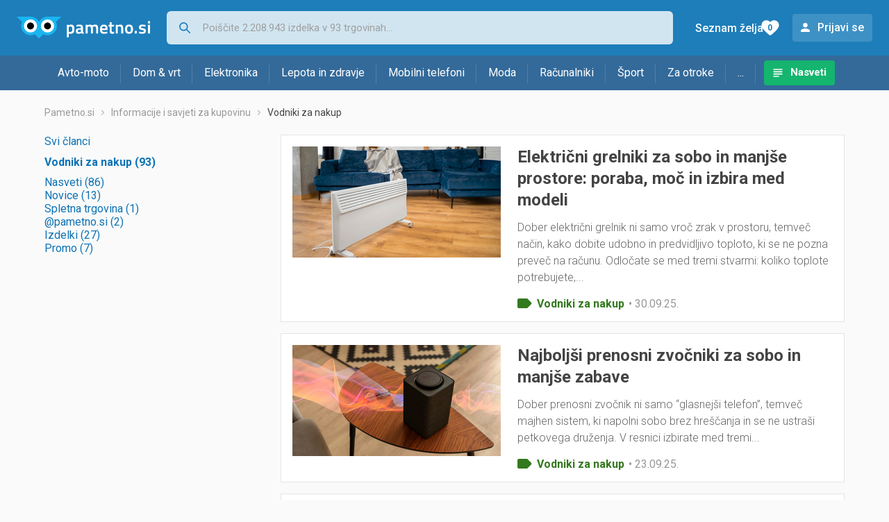

--- FILE ---
content_type: text/html;charset=utf-8
request_url: https://www.pametno.si/clanki/vodniki-za-nakup?page=2
body_size: 6995
content:
































   
   
   
      
   
   














































   
   
   
      
   
   








<!DOCTYPE html>
<html lang="sl">
<head>
    <meta charset="utf-8">

    
    
     
     
    <title>Vodniki za nakup</title>
    <meta http-equiv="X-UA-Compatible" content="IE=edge">
    <meta name="viewport" content="width=device-width, initial-scale=1, maximum-scale=1, shrink-to-fit=no, user-scalable=0">
    <meta name="mobile-web-app-capable" content="yes">
    <meta name="apple-mobile-web-app-capable" content="yes">
    <meta name="apple-mobile-web-app-status-bar-style" content="black-translucent">

    
    <meta name="referrer" content="origin-when-cross-origin">

    <meta name="description" content="Vodniki in navodila, ki vam pomagajo pri izbiri pravega izdelka za nakup.">

    
    
    
    
    <meta name="apple-itunes-app" content="app-id=1233315899"><meta name="facebook-domain-verification" content="gf0y2zl3es2a2en7r6y80cuqy12xs1" />

    <meta property="og:title" content="Vodniki za nakup">
    
    

    
    

    <link rel="icon" href="/static/slike/favicon.ico">
    <link rel="apple-touch-icon" href="/static/slike/logo/apple-touch-icon-graybg.png">
    <link rel="search" href="https://www.pametno.si/static/opensearch/pametno.si-opensearch.xml" title="Iskanje Pametno.si " type="application/opensearchdescription+xml">
    

    

    
































   
   
   
      
   
   















    
    
    
    
    <link rel="stylesheet" type="text/css" media="screen" href="/bundles/css/gzip_N377395562/vendor.css" />


    
    <script type="text/javascript" src="/bundles/js/gzip_N442858653/vendor.js" ></script>

    
    

    
    <link rel="stylesheet" type="text/css" media="screen" href="/bundles/css/gzip_N1263239885/redesign2020.css" />


    
    <script type="text/javascript" src="/bundles/js/gzip_448895455.sl/redesign2020.js" ></script>


    <script type="text/javascript">
      site.state.ctx = "";
   	  site.state.currentPage = "articles";
      site.state.idsToCheck = [];
   	  site.state.productId = "";
   	  site.state.requestedUrl = "clanki/vodniki-za-nakup";
      site.state.user.hashedEmail = "";
      site.state.user.gaId = "";
      site.state.user.loggedIn = false;
      site.state.noOfItemsInAutocomplete = 6;
   	  site.state.webDomainId = 5;
      site.state.urls = {
              chartjs: "/static/redesign2020/vendor/Chart.min.js",
              ballooncss: "/static/redesign2020/vendor/balloon.css",
              leafletjs: "/static/redesign2020/vendor/leaflet/leaflet.js",
              leafletcss: "/static/redesign2020/vendor/leaflet/leaflet.css",
              quagga: "/static/redesign2020/vendor/quagga-0.12.1.min.js",
      };
   	  site.init();
   	  
   </script>
   
    
   
   















   
    
    <link rel="stylesheet" href="https://fonts.googleapis.com/css?family=Roboto:300,400,500,700,900&subset=latin,latin-ext&display=swap" />

	
    
































   
   
   
      
   
   






<script>
dataLayer = [];
function gtag(){dataLayer.push(arguments);}


<!-- GA4 Parametri/varijable -->





<!-- GA4 Eventovi -->








</script>

<!-- XXX Seekandhit tracking code -->


<!-- Google Tag Manager -->
<script>(function(w,d,s,l,i){w[l]=w[l]||[];w[l].push({'gtm.start':
new Date().getTime(),event:'gtm.js'});var f=d.getElementsByTagName(s)[0],
j=d.createElement(s),dl=l!='dataLayer'?'&l='+l:'';j.async=true;j.src=
'https://www.googletagmanager.com/gtm.js?id='+i+dl;f.parentNode.insertBefore(j,f);
})(window,document,'script','dataLayer','GTM-N8C27GK');</script>
<!-- End Google Tag Manager -->
        
    <script type="application/ld+json">
    {
      "@context" : "https://schema.org",
      "@type" : "WebSite",
      "name" : "Pametno.si",
      "url" : "https://www.pametno.si"
    }
  </script>
  
</head>


<body  >
    <header class="header ">
        <div class="header__first-row">
            <a class="header__logo header__logo--full" href="/" title="Pametno.si - kje se začne pametni nakup "><img src="/static/redesign2020/images/logo-full-5.svg" alt="Pametno.si" width="229" height="40"></a>
            <a class="header__logo header__logo--normal" href="/" title="Pametno.si - kje se začne pametni nakup "><img src="/static/redesign2020/images/logo-simple-5.svg" alt="Pametno.si" width="192" height="32"></a>
            <a class="header__logo header__logo--minimal" href="/" title="Pametno.si - kje se začne pametni nakup "><img src="/static/redesign2020/images/logo-basic.svg" alt="Pametno.si" width="65" height="32"></a>

            <form class="header__search-form" action="/search.php" method="GET">
                
	                
                <input class="header__search-form-input header__search-form-input--search" id="headerSearch" type="search" name="q" autocomplete="off" tabIndex="1" placeholder="Poiščite 2.208.943 izdelka v 93 trgovinah..." value="" >
		        
                
                
                
            </form>
            
            <div class="header__first-row-links">
				
                
	                
	                
	                	
	                	<a class='header__link header__link-articles' href="/clanki">Nasveti</a>
	                	
                	
                
                <a class='header__link header__link-wishlist' href="/wishlist">
                	<span class="header__link-wishlist-label">Seznam želja</span>
                	<span class="header__link-wishlist-counter wishlist-quantity">0</span>
                </a>

                
                    
                    
                        <div data-modal-url="/login" class='header__link header__link-login' data-show-modal>Prijavi se</div>
                    
                
            </div>
            <div class="header__toggle-buttons">
                <div class="header__toggle-search"></div>
                
                <a href="/wishlist" class="header__link header__link-wishlist hidden--desktop hidden--tablet">
                    <span class="header__link-wishlist-counter wishlist-quantity ">0</span>
                </a>
                <div class="header__toggle-menu"></div>
            </div>
        </div>

        <nav class="nav" >
            <div class="nav__links">
                
                
            
            
            	
                
                
                   
                   <a class='nav__link nav__link--articles' href="/clanki">Nasveti</a>
                
                 

            </div>

            
            
                
                
                    <a href="/logout" class='nav__account-login'>Prijavi se</a>
                
            

            <ul class="nav__sections">
                
                
                    <li class="nav__section" data-name="2248">
                        
                        <a class="nav__section-name " href="/avto-moto">Avto-moto</a>
                        
                        
                        
                        <div class="nav__section-dropdown nav__section-dropdown--left">
                            <div class="nav__popular-categories">
                                <div class="nav__popular-categories-title">Priljubljeno</div>
                                
                                
                                    <a class="nav__popular-category" href="/avtomobilske-zarnice">Avtomobilske žarnice</a>
                                
                                    <a class="nav__popular-category" href="/motorna-olja">Motorna olja</a>
                                
                                    <a class="nav__popular-category" href="/letne-pnevmatike">Letne pnevmatike</a>
                                
                                    <a class="nav__popular-category" href="/zimske-pnevmatike">Zimske pnevmatike</a>
                                
                                    <a class="nav__popular-category" href="/avtozvocniki">Avtozvočniki</a>
                                
                            </div>
                            
                            <div class="nav__loading"><div class="nav__loading__loader"></div></div>
                            
                        </div>
                    </li>
                
                
                    <li class="nav__section" data-name="2251">
                        
                        <a class="nav__section-name " href="/dom-vrt">Dom & vrt</a>
                        
                        
                        
                        <div class="nav__section-dropdown nav__section-dropdown--left">
                            <div class="nav__popular-categories">
                                <div class="nav__popular-categories-title">Priljubljeno</div>
                                
                                
                                    <a class="nav__popular-category" href="/pralni-stroji">Pralni stroji</a>
                                
                                    <a class="nav__popular-category" href="/vrtalniki-in-vijacniki">Vrtalniki in vijačniki</a>
                                
                                    <a class="nav__popular-category" href="/hladilniki-z-zamrzovalnikom">Hladilniki z zamrzovalnikom</a>
                                
                                    <a class="nav__popular-category" href="/cvrtniki">Cvrtniki</a>
                                
                                    <a class="nav__popular-category" href="/pecice">Pečice</a>
                                
                            </div>
                            
                            <div class="nav__loading"><div class="nav__loading__loader"></div></div>
                            
                        </div>
                    </li>
                
                
                    <li class="nav__section" data-name="2254">
                        
                        <a class="nav__section-name " href="/elektronika">Elektronika</a>
                        
                        
                        
                        <div class="nav__section-dropdown nav__section-dropdown--left">
                            <div class="nav__popular-categories">
                                <div class="nav__popular-categories-title">Priljubljeno</div>
                                
                                
                                    <a class="nav__popular-category" href="/mobilni-telefoni">Mobilni telefoni</a>
                                
                                    <a class="nav__popular-category" href="/prenosni-racunalniki">Prenosni računalniki</a>
                                
                                    <a class="nav__popular-category" href="/televizorji">Televizorji</a>
                                
                                    <a class="nav__popular-category" href="/monitorji">Monitorji</a>
                                
                                    <a class="nav__popular-category" href="/tablicni-racunalniki">Tablični računalniki</a>
                                
                            </div>
                            
                            <div class="nav__loading"><div class="nav__loading__loader"></div></div>
                            
                        </div>
                    </li>
                
                
                    <li class="nav__section" data-name="2257">
                        
                        <a class="nav__section-name hideSmallDesktop" href="/lepota-in-zdravje">Lepota in zdravje</a>
                        
                        
                        
                        <div class="nav__section-dropdown nav__section-dropdown--left">
                            <div class="nav__popular-categories">
                                <div class="nav__popular-categories-title">Priljubljeno</div>
                                
                                
                                    <a class="nav__popular-category" href="/zenski-parfumi">Ženski parfumi</a>
                                
                                    <a class="nav__popular-category" href="/osebne-tehtnice">Osebne tehtnice</a>
                                
                                    <a class="nav__popular-category" href="/moski-parfumi">Moški parfumi</a>
                                
                                    <a class="nav__popular-category" href="/merilci-krvnega-tlaka">Merilci krvnega tlaka</a>
                                
                                    <a class="nav__popular-category" href="/licila-za-obraz">Ličila za obraz</a>
                                
                            </div>
                            
                            <div class="nav__loading"><div class="nav__loading__loader"></div></div>
                            
                        </div>
                    </li>
                
                
                    <li class="nav__section" data-name="2260">
                        
                        <a class="nav__section-name nav__section-name--no-dropdown" href="/mobilni-telefoni">Mobilni telefoni</a>
                        
                        
                        
                        <div class="nav__section-dropdown nav__section-dropdown--center">
                            <div class="nav__popular-categories">
                                <div class="nav__popular-categories-title">Priljubljeno</div>
                                
                                
                                    <a class="nav__popular-category" href="/mobilni-telefoni">Mobilni telefoni</a>
                                
                            </div>
                            
                            <div class="nav__loading"><div class="nav__loading__loader"></div></div>
                            
                        </div>
                    </li>
                
                
                    <li class="nav__section" data-name="2263">
                        
                        <a class="nav__section-name " href="/moda">Moda</a>
                        
                        
                        
                        <div class="nav__section-dropdown nav__section-dropdown--center">
                            <div class="nav__popular-categories">
                                <div class="nav__popular-categories-title">Priljubljeno</div>
                                
                                
                                    <a class="nav__popular-category" href="/ure">Ure</a>
                                
                                    <a class="nav__popular-category" href="/moske-jakne-in-plasci">Moške jakne in plašči</a>
                                
                                    <a class="nav__popular-category" href="/zenske-jakne">Ženske jakne</a>
                                
                                    <a class="nav__popular-category" href="/moska-cevlji-lifestyle">Moška čevlji - lifestyle</a>
                                
                                    <a class="nav__popular-category" href="/nahrbtniki-in-torbe-za-vsak-dan">Nahrbtniki in torbe za vsak dan</a>
                                
                            </div>
                            
                            <div class="nav__loading"><div class="nav__loading__loader"></div></div>
                            
                        </div>
                    </li>
                
                
                    <li class="nav__section" data-name="2266">
                        
                        <a class="nav__section-name " href="/racunalniki">Računalniki</a>
                        
                        
                        
                        <div class="nav__section-dropdown nav__section-dropdown--center">
                            <div class="nav__popular-categories">
                                <div class="nav__popular-categories-title">Priljubljeno</div>
                                
                                
                                    <a class="nav__popular-category" href="/prenosni-racunalniki">Prenosni računalniki</a>
                                
                                    <a class="nav__popular-category" href="/monitorji">Monitorji</a>
                                
                                    <a class="nav__popular-category" href="/tablicni-racunalniki">Tablični računalniki</a>
                                
                                    <a class="nav__popular-category" href="/ohisja">Ohišja</a>
                                
                                    <a class="nav__popular-category" href="/pc-racunalniski-komplet">PC - računalniški komplet</a>
                                
                            </div>
                            
                            <div class="nav__loading"><div class="nav__loading__loader"></div></div>
                            
                        </div>
                    </li>
                
                
                    <li class="nav__section" data-name="2269">
                        
                        <a class="nav__section-name " href="/sport">Šport</a>
                        
                        
                        
                        <div class="nav__section-dropdown nav__section-dropdown--right">
                            <div class="nav__popular-categories">
                                <div class="nav__popular-categories-title">Priljubljeno</div>
                                
                                
                                    <a class="nav__popular-category" href="/tekalne-steze">Tekalne steze</a>
                                
                                    <a class="nav__popular-category" href="/sobna-kolesa">Sobna kolesa</a>
                                
                                    <a class="nav__popular-category" href="/proteini">Proteini</a>
                                
                                    <a class="nav__popular-category" href="/vitamini-in-minerali">Vitamini in minerali</a>
                                
                                    <a class="nav__popular-category" href="/termovke">Termovke</a>
                                
                            </div>
                            
                            <div class="nav__loading"><div class="nav__loading__loader"></div></div>
                            
                        </div>
                    </li>
                
                
                    <li class="nav__section" data-name="2272">
                        
                        <a class="nav__section-name " href="/za-otroke">Za otroke</a>
                        
                        
                        
                        <div class="nav__section-dropdown nav__section-dropdown--right">
                            <div class="nav__popular-categories">
                                <div class="nav__popular-categories-title">Priljubljeno</div>
                                
                                
                                    <a class="nav__popular-category" href="/druzabne-igre">Družabne igre</a>
                                
                                    <a class="nav__popular-category" href="/lego-kocke">Lego kocke</a>
                                
                                    <a class="nav__popular-category" href="/otroske-obutve">Otroške obutve</a>
                                
                                    <a class="nav__popular-category" href="/figure">Figure</a>
                                
                                    <a class="nav__popular-category" href="/plisaste-igrace">Plišaste igrače</a>
                                
                            </div>
                            
                            <div class="nav__loading"><div class="nav__loading__loader"></div></div>
                            
                        </div>
                    </li>
                
                
                    <li class="nav__section" data-name="2275">
                        
                        <a class="nav__section-name " href="/drugo">...</a>
                        
                        
                        
                        <div class="nav__section-dropdown nav__section-dropdown--right">
                            <div class="nav__popular-categories">
                                <div class="nav__popular-categories-title">Priljubljeno</div>
                                
                                
                                    <a class="nav__popular-category" href="/nekategorizirano">Nekategorizirano</a>
                                
                                    <a class="nav__popular-category" href="/baterije">Baterije</a>
                                
                                    <a class="nav__popular-category" href="/papirji">Papirji</a>
                                
                                    <a class="nav__popular-category" href="/hrana-za-pse">Hrana za pse</a>
                                
                                    <a class="nav__popular-category" href="/kavo">Kavo</a>
                                
                            </div>
                            
                            <div class="nav__loading"><div class="nav__loading__loader"></div></div>
                            
                        </div>
                    </li>
                
            </ul>
        </nav>

    </header>

    <div class="content-overlay "></div>

    <main class="content  ">

        
            <div class="content-dropdown content-dropdown--articles-page" data-action="open-content-dropdown">Filtriraj</div>
        
        
       	


















        

        
         



    
        
        
































   
   
   
      
   
   





















<nav>
    <ol class="breadcrumbs breadcrumbs--show-only-chosen breadcrumbs--show-first-parent breadcrumbs--show-active-item breadcrumbs--bottom-xl">
        
            <li class="breadcrumbs__item">
                <a class="breadcrumbs__link" href="/" title="Pametno.si">Pametno.si</a>
                
                
            </li>
        
        
            
            
                
                
                    
                
                
                    <li class="breadcrumbs__item">
                        
                            
                            
                                <a href="/clanki" class="breadcrumbs__link">Informacije i savjeti za kupovinu</a>
                                
                                
                            
                        
                    </li>
                

                
                
                
            
        

        
        
        
            
        
        
            <li class="breadcrumbs__item"><span class="breadcrumbs__last-item">Vodniki za nakup</span></li>
        
    </ol>
</nav>

<script type="application/ld+json">
{
  "@context": "https://schema.org",
  "@type": "BreadcrumbList",
  "itemListElement": [{
	"@type": "ListItem", "position": 1, "name": "Pametno.si", "item": "https://www.pametno.si"} ,{ "@type": "ListItem", "position": 2, "name": "Informacije i savjeti za kupovinu", "item": "https://www.pametno.si/clanki"}
 ] }
</script>
    
    


<div class="container-with-sidebar">
    <div class="container-with-sidebar__contents">
        
            
































   
   
   
      
   
   











<div class="article-card">
    <img class="article-card__image" src="/slike/articles/2025/featured/elektricni-grelnik-300x160px.jpg" width="300" height="160" alt="Električni grelniki za sobo in manjše prostore: poraba, moč in izbira med modeli">
    <div class="article-card__text-content">
        <a href="/clanki/vodniki-za-nakup/elektricni-grelniki-za-sobo-in-manjse-prostore-poraba-moc-in-izbira-med-modeli-5731t6"><h3 class="article-card__title">Električni grelniki za sobo in manjše prostore: poraba, moč in izbira med modeli</h3></a>
        <p class="article-card__content-preview">Dober električni grelnik ni samo vroč zrak v prostoru, temveč način, kako dobite udobno in predvidljivo toploto, ki se ne pozna preveč na računu. Odločate se med tremi stvarmi: koliko toplote potrebujete,...</p>
        <div class="article-card__metadata">
            <a href="/clanki/vodniki-za-nakup" class="article-category article-category--1">Vodniki za nakup</a>
            <div class="article-card__metadata-last-update">• 30.09.25.</div>
        </div>
    </div>
</div>
        
            
































   
   
   
      
   
   











<div class="article-card">
    <img class="article-card__image" src="/slike/articles/2025/09/featured/prenosni-zvocniki-300x160px.jpg" width="300" height="160" alt="Najboljši prenosni zvočniki za sobo in manjše zabave">
    <div class="article-card__text-content">
        <a href="/clanki/vodniki-za-nakup/najboljsi-prenosni-zvocniki-za-sobo-in-manjse-zabave-5729t6"><h3 class="article-card__title">Najboljši prenosni zvočniki za sobo in manjše zabave</h3></a>
        <p class="article-card__content-preview">Dober prenosni zvočnik ni samo &ldquo;glasnej&scaron;i telefon&rdquo;, temveč majhen sistem, ki napolni sobo brez hre&scaron;čanja in se ne ustra&scaron;i petkovega druženja. V resnici izbirate med tremi...</p>
        <div class="article-card__metadata">
            <a href="/clanki/vodniki-za-nakup" class="article-category article-category--1">Vodniki za nakup</a>
            <div class="article-card__metadata-last-update">• 23.09.25.</div>
        </div>
    </div>
</div>
        
            
































   
   
   
      
   
   











<div class="article-card">
    <img class="article-card__image" src="/slike/articles/2025/09/featured/spletne-kamere-in-mikrofoni-ts810-300x160px.jpg" width="300" height="160" alt="Naj spletne kamere in mikrofoni za delo od doma">
    <div class="article-card__text-content">
        <a href="/clanki/vodniki-za-nakup/naj-spletne-kamere-in-mikrofoni-za-delo-od-doma-5725t6"><h3 class="article-card__title">Naj spletne kamere in mikrofoni za delo od doma</h3></a>
        <p class="article-card__content-preview">Dobra komunikacija na daljavo ni naključje, temveč rezultat dveh skrbno izbranih kosov opreme: spletne kamere in mikrofona. Kamera poskrbi za jasno, stabilno sliko, mikrofon pa prinese glas, ki zveni...</p>
        <div class="article-card__metadata">
            <a href="/clanki/vodniki-za-nakup" class="article-category article-category--1">Vodniki za nakup</a>
            <div class="article-card__metadata-last-update">• 18.09.25.</div>
        </div>
    </div>
</div>
        
            
































   
   
   
      
   
   











<div class="article-card">
    <img class="article-card__image" src="/slike/articles/2025/09/featured/pisarniske-mize-300x160px.jpg" width="300" height="160" alt="Pisarniške mize, stoli in počivala za noge: kako sestaviti delovni kotiček, ki zdrži cel dan">
    <div class="article-card__text-content">
        <a href="/clanki/vodniki-za-nakup/pisarniske-mize-stoli-in-pocivala-za-noge-kako-sestaviti-delovni-koticek-ki-zdrzi-cel-dan-5723t6"><h3 class="article-card__title">Pisarniške mize, stoli in počivala za noge: kako sestaviti delovni kotiček, ki zdrži cel dan</h3></a>
        <p class="article-card__content-preview">Dobra pisarna ni skupek naključnih kosov, temveč usklajena trojica: miza, stol in opora za noge. Miza določa držo in razporeditev, stol nosi va&scaron;o težo in tempo dneva, počivalo za noge pa poskrbi...</p>
        <div class="article-card__metadata">
            <a href="/clanki/vodniki-za-nakup" class="article-category article-category--1">Vodniki za nakup</a>
            <div class="article-card__metadata-last-update">• 16.09.25.</div>
        </div>
    </div>
</div>
        
            
































   
   
   
      
   
   











<div class="article-card">
    <img class="article-card__image" src="/slike/articles/2025/09/featured/pametni-telefoni-ts577-300x160px.jpg" width="300" height="160" alt="Pametni telefoni 2025: hiter vodič po najboljših nakupih">
    <div class="article-card__text-content">
        <a href="/clanki/vodniki-za-nakup/pametni-telefoni-2025-hiter-vodic-po-najboljsih-nakupih-5691t6"><h3 class="article-card__title">Pametni telefoni 2025: hiter vodič po najboljših nakupih</h3></a>
        <p class="article-card__content-preview">Ponudba je nora: od cenovno ugodnih &ldquo;best-buy&rdquo; Poco/Redmi/Realme do preverjenih Samsungov A-serije, igričarskih F/GT modelov in kompaktnih favoritov (Pixel 8a, S-serija, iPhone). Da ne brska&scaron;...</p>
        <div class="article-card__metadata">
            <a href="/clanki/vodniki-za-nakup" class="article-category article-category--1">Vodniki za nakup</a>
            <div class="article-card__metadata-last-update">• 04.09.25.</div>
        </div>
    </div>
</div>
        
            
































   
   
   
      
   
   











<div class="article-card">
    <img class="article-card__image" src="/slike/articles/2025/09/featured/prenosni-ssd-ali-hdd-300x160px.jpg" width="300" height="160" alt="Prenosni SSD ali HDD? Vodnik za varne kopije (pravilo 3-2-1)">
    <div class="article-card__text-content">
        <a href="/clanki/vodniki-za-nakup/prenosni-ssd-ali-hdd-vodnik-za-varne-kopije-pravilo-3-2-1-5687t6"><h3 class="article-card__title">Prenosni SSD ali HDD? Vodnik za varne kopije (pravilo 3-2-1)</h3></a>
        <p class="article-card__content-preview">Zunanje diski so najhitrej&scaron;a pot do mirnega spanca, ko gre za zapiske, projekte, fotografije in pogodbe. Prenosni SSD je hiter, tih in majhen, zato je odličen za aktivno delo ter sprotne kopije....</p>
        <div class="article-card__metadata">
            <a href="/clanki/vodniki-za-nakup" class="article-category article-category--1">Vodniki za nakup</a>
            <div class="article-card__metadata-last-update">• 02.09.25.</div>
        </div>
    </div>
</div>
        
            
































   
   
   
      
   
   











<div class="article-card">
    <img class="article-card__image" src="/slike/articles/2025/08/featured/kamera-1-300x160px.jpg" width="300" height="160" alt="Kako izbrati pravo spletno kamero za delo od doma">
    <div class="article-card__text-content">
        <a href="/clanki/vodniki-za-nakup/kako-izbrati-pravo-spletno-kamero-za-delo-od-doma-5659t6"><h3 class="article-card__title">Kako izbrati pravo spletno kamero za delo od doma</h3></a>
        <p class="article-card__content-preview">Spletne kamere so postale nepogre&scaron;ljiv sopotnik za vse, ki delajo od doma in želijo ohraniti profesionalno komunikacijo ter produktivnost. Ne glede na to, ali vodi&scaron; videoklice na Zoomu,...</p>
        <div class="article-card__metadata">
            <a href="/clanki/vodniki-za-nakup" class="article-category article-category--1">Vodniki za nakup</a>
            <div class="article-card__metadata-last-update">• 07.08.25.</div>
        </div>
    </div>
</div>
        
            
































   
   
   
      
   
   











<div class="article-card">
    <img class="article-card__image" src="/slike/articles/2025/07/featured/akcijske-kamere-300x160px.jpg" width="300" height="160" alt="Najboljše akcijske kamere za počitniške avanture">
    <div class="article-card__text-content">
        <a href="/clanki/vodniki-za-nakup/najboljse-akcijske-kamere-za-pocitniske-avanture-5653t6"><h3 class="article-card__title">Najboljše akcijske kamere za počitniške avanture</h3></a>
        <p class="article-card__content-preview">Počitnice so čas za nepozabne trenutke, od raziskovanja gorskih poti in potapljanja v turkizno morje do kolesarjenja po obalnih stezah ali adrenalinskega deskanja. Akcijske kamere so idealen sopotnik...</p>
        <div class="article-card__metadata">
            <a href="/clanki/vodniki-za-nakup" class="article-category article-category--1">Vodniki za nakup</a>
            <div class="article-card__metadata-last-update">• 31.07.25.</div>
        </div>
    </div>
</div>
        
            
































   
   
   
      
   
   











<div class="article-card">
    <img class="article-card__image" src="/slike/articles/2025/07/featured/led-300x160px.jpg" width="300" height="160" alt="Vodnik po LED osvetlitvi: Najboljše znamke in modeli">
    <div class="article-card__text-content">
        <a href="/clanki/vodniki-za-nakup/vodnik-po-led-osvetlitvi-najboljse-znamke-in-modeli-5650t6"><h3 class="article-card__title">Vodnik po LED osvetlitvi: Najboljše znamke in modeli</h3></a>
        <p class="article-card__content-preview">LED tehnologija je preoblikovala svet razsvetljave, saj ponuja energetsko učinkovite, dolgotrajne in vsestranske re&scaron;itve za domove, pisarne ter zunanje prostore.. V tem obsežnem vodniku raziskujemo,...</p>
        <div class="article-card__metadata">
            <a href="/clanki/vodniki-za-nakup" class="article-category article-category--1">Vodniki za nakup</a>
            <div class="article-card__metadata-last-update">• 29.07.25.</div>
        </div>
    </div>
</div>
        
            
































   
   
   
      
   
   











<div class="article-card">
    <img class="article-card__image" src="/slike/articles/2025/07/featured/elektricni-skiroji-300x160px.jpg" width="300" height="160" alt="Vodnik za nakup električnih skirojev za urbano mobilnost">
    <div class="article-card__text-content">
        <a href="/clanki/vodniki-za-nakup/vodnik-za-nakup-elektricnih-skirojev-za-urbano-mobilnost-5647t6"><h3 class="article-card__title">Vodnik za nakup električnih skirojev za urbano mobilnost</h3></a>
        <p class="article-card__content-preview">Električni skiroji so postali pravi hit za hitre in zabavne poti po mestu. Z njimi se izogne&scaron; gneči, prihrani&scaron; čas in prispeva&scaron; k čistej&scaron;emu okolju, medtem ko uživa&scaron;...</p>
        <div class="article-card__metadata">
            <a href="/clanki/vodniki-za-nakup" class="article-category article-category--1">Vodniki za nakup</a>
            <div class="article-card__metadata-last-update">• 24.07.25.</div>
        </div>
    </div>
</div>
        

        <div class="pagination">
            
                <a href="?page=1" class="pagination__link">&lt; prethodna stranica</a>
            
            
                <a href="?page=3" class="pagination__link">sljedeća stranica &gt;</a>
            
        </div>
    </div>

    
































   
   
   
      
   
   










<div class="sidebar" data-body-scroll-lock-ignore="true">
    

    
        
        
            <a class="sidebar__item" href="/clanki" title="Svi članci">Svi članci</a>
        
    

    
    
        
        
            
                <a href="/clanki/vodniki-za-nakup" title="Vodniki za nakup">
                    <h1 class="sidebar__item sidebar__item--selected">Vodniki za nakup (93)</h1>
                </a>
            
            
        
    
        
        
            
            
                <a class="sidebar__item" href="/clanki/nasveti" title="Nasveti">Nasveti (86)</a>
            
        
    
        
        
            
            
                <a class="sidebar__item" href="/clanki/novice" title="Novice">Novice (13)</a>
            
        
    
        
        
            
            
                <a class="sidebar__item" href="/clanki/e-commerce" title="Spletna trgovina">Spletna trgovina (1)</a>
            
        
    
        
        
            
            
                <a class="sidebar__item" href="/clanki/blog" title="@pametno.si">@pametno.si (2)</a>
            
        
    
        
        
            
            
                <a class="sidebar__item" href="/clanki/izdelki" title="Izdelki">Izdelki (27)</a>
            
        
    
        
        
            
            
                <a class="sidebar__item" href="/clanki/promo" title="Promo">Promo (7)</a>
            
        
    
</div>
</div>


































   
   
   
      
   
   






   </main>
   
   <footer class="footer">
      <div class="footer__content">
      
         <div class="footer__section footer__section-informations">
            <div class="footer__section-title">Informacije</div>
            <a href="/info/kontakt" class="footer__link" data-log-ga-event data-event-category="UI events" data-event-action="Footer click" data-event-label="Contact link footer click">Kontakt</a>
                  
            <a href="/info/pravila-o-zasebnosti" class="footer__link" data-log-ga-event data-event-category="UI events" data-event-action="Footer click" data-event-label="Privacy rules link footer click">Pravila privatnosti</a>
            <a href="/info/pogoji-uporabe" class="footer__link" data-log-ga-event data-event-category="UI events" data-event-action="Footer click" data-event-label="Usage terms link footer click">Pogoji uporabe</a>
         
         </div>
		    
         <div class="footer__section">
            <div class="footer__section-title">
            
			    
			    
					Partnerji
			    
			            
            </div>
            <a href="/info/registerShop" class="footer__link footer__link--highlighted"  data-log-ga-event data-event-category="UI events" data-event-action="Footer click" data-event-label="Register store link footer click">Vpis spletne trgovine</a>
            <a href="/stores" class="footer__link" data-log-ga-event data-event-category="UI events" data-event-action="Footer click" data-event-label="Stores list link footer click">Trgovine</a>
            
			    
			    
		            <a href="/proizvodjaci" class="footer__link" data-log-ga-event data-event-category="UI events" data-event-action="Footer click" data-event-label="Brands list link footer click">Znamke</a>
			    
			            
            
         </div>
         
         
   
      
   
   	
      
         <div class="footer__section footer__section-mobile-app">
            <div class="footer__section-title">Mobilna aplikacija</div>
            <a href="https://play.google.com/store/apps/details?id=si.pametno" class="footer__mobile-app footer__mobile-app--google-play" title="Android app"  data-log-ga-event data-event-category="UI events" data-event-action="Footer click" data-event-label="Android app link footer click"></a>
            <a href="https://apps.apple.com/us/app/pametno-si/id1233315899" class="footer__mobile-app footer__mobile-app--app-store" title="IOS app"  data-log-ga-event data-event-category="UI events" data-event-action="Footer click" data-event-label="IOS app link footer click"></a>
         </div>
      
   
         <div class="footer__section footer__section-sites-links">
            <a href="#" class="footer__link footer__link--separated" data-log-ga-event data-event-category="UI events" data-event-action="Footer click" data-event-label="Pametno.si link footer click">© 2015-2026&nbsp;Pametno.si</a>
			
			<a href="https://www.nabava.net" class="footer__link footer__link--separated" data-log-ga-event data-event-category="UI events" data-event-action="Footer click" data-event-label="Nabava.net link footer click">Nabava.net</a>
            <a href="https://www.pametno.rs" class="footer__link footer__link--separated" data-log-ga-event data-event-category="UI events" data-event-action="Footer click" data-event-label="Pametno.rs link footer click">Pametno.rs</a>
			
		</div>

      </div>
   </footer>   

   <div id="blueimp-gallery" class="blueimp-gallery blueimp-gallery-controls" aria-label="image gallery" aria-modal="true" role="dialog">
      <div class="slides" aria-live="polite"></div>
      <h3 class="title"></h3>
      
      <a class="close" aria-controls="blueimp-gallery" aria-label="close" aria-keyshortcuts="Escape"></a>
      <ol class="indicator"></ol>
   </div>



<script defer src="https://static.cloudflareinsights.com/beacon.min.js/vcd15cbe7772f49c399c6a5babf22c1241717689176015" integrity="sha512-ZpsOmlRQV6y907TI0dKBHq9Md29nnaEIPlkf84rnaERnq6zvWvPUqr2ft8M1aS28oN72PdrCzSjY4U6VaAw1EQ==" data-cf-beacon='{"version":"2024.11.0","token":"982815153a0045cf8ef8f18edbdfb5d6","server_timing":{"name":{"cfCacheStatus":true,"cfEdge":true,"cfExtPri":true,"cfL4":true,"cfOrigin":true,"cfSpeedBrain":true},"location_startswith":null}}' crossorigin="anonymous"></script>
</body>
</html>
